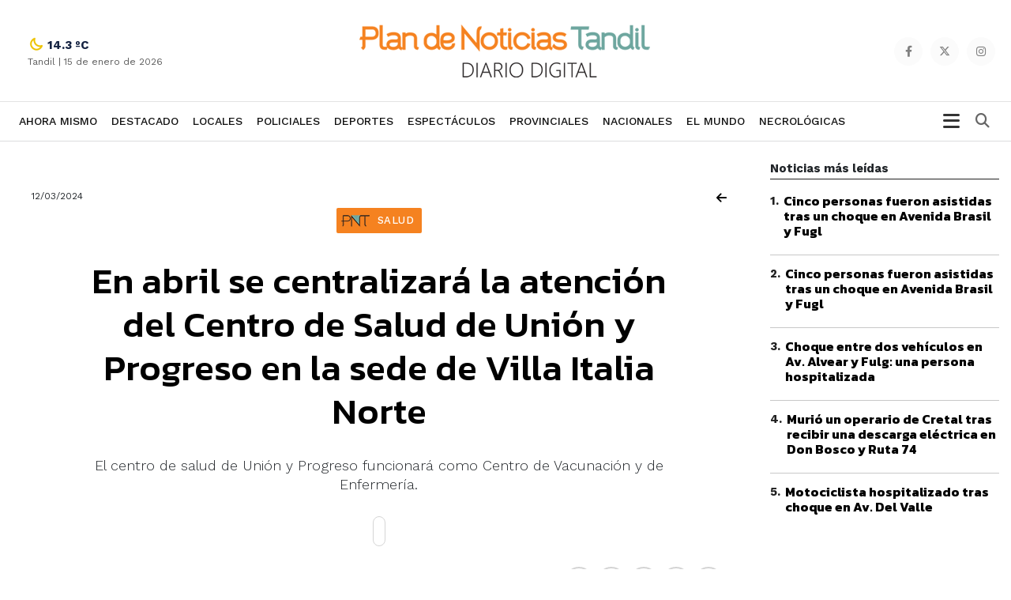

--- FILE ---
content_type: text/html; charset=UTF-8
request_url: https://www.plandenoticiastandil.com/nota-en-abril-se-centralizara-la-atencion-del-centro-de-salud-de-union-y-progreso-en-la-sede-de-villa-italia-norte-80992
body_size: 13136
content:
    <!DOCTYPE html>
    <html>
    <head>
      <meta charset="utf-8">
      <base href="https://www.plandenoticiastandil.com/">
      <meta http-equiv="X-UA-Compatible" content="IE=edge">
      <meta name="viewport" content="width=device-width, initial-scale=1.0, minimum-scale=1.0, maximum-scale=1.0, user-scalable=0">
      <meta name="description" content="">
      <meta name="author" content="El Editor">
      <link rel="icon" type="image/png" href="favicon.ico">
      <title>
        En abril se centralizará la atención del Centro de Salud de Unión y Progreso en la sede de Villa Italia Norte      </title>
      <meta name="description" content="El centro de salud de Unión y Progreso funcionará como Centro de Vacunación y de Enfermería.">
      <link rel="canonical" href="https://www.plandenoticiastandil.com/nota-en-abril-se-centralizara-la-atencion-del-centro-de-salud-de-union-y-progreso-en-la-sede-de-villa-italia-norte-80992" />
            <meta property="og:image" content="https://www.plandenoticiastandil.com//contenido/noticias/original/2024/03/12/1710284588.webp" />
      <meta property="og:url" content="https://www.plandenoticiastandil.com/nota-en-abril-se-centralizara-la-atencion-del-centro-de-salud-de-union-y-progreso-en-la-sede-de-villa-italia-norte-80992" />
      <meta property="og:title" content="En abril se centralizará la atención del Centro de Salud de Unión y Progreso en la sede de Villa Italia Norte" />
      <meta property="og:description" content="El sistema integrado de salud pública de tandil dispuso que
desde el próximo 1 de abril se fortalecerá el funcionamiento del centro de
salud comunitaria de villa italia norte donde se centralizar" />
      <meta name="twitter:card" content="summary_large_image">
      <meta name="twitter:site" content="@radiotandil">
      <meta name="twitter:creator" content="@radiotandil">
      <meta name="twitter:title" content="En abril se centralizará la atención del Centro de Salud de Unión y Progreso en la sede de Villa Italia Norte">
      <meta name="twitter:description" content="El sistema integrado de salud pública de tandil dispuso que
desde el próximo 1 de abril se fortalecerá el funcionamiento del centro de
salud comunitaria de villa italia norte donde se centralizar">
      <meta name="twitter:image" content="https://www.plandenoticiastandil.com//contenido/noticias/original/2024/03/12/1710284588.webp">

<!-- CCS GENERAL -->
<link rel="preload" href="css/bootstrap.min.css" as="style" onload="this.onload=null;this.rel='stylesheet'">
    <noscript>
        <link rel="stylesheet" href="css/bootstrap.min.css">
    </noscript>

<!-- CABECERA 1 -->
<link rel="stylesheet" href="css/custom-2.css?v=1.24" />
<link href="css/search-styles.css?v=1.24" rel="stylesheet" type="text/css" />
<!-- FIN CABECERA 1 -->

<!-- CABECERA 2 
<link rel="stylesheet" href="cabecera-2/header-2020.css">
 FIN CABECERA 2 -->

<!-- CABECERA 3 
<link rel="stylesheet" href="cabecera-3/custom-2.css?v=1.24" />
<link href="cabecera-3/search-styles.css?v=1.24" rel="stylesheet" type="text/css" />
 FIN CABECERA 3 -->

<link rel="stylesheet" href="css/basic-styles.css?v=1.24" />
<link rel="stylesheet" href="css/personal-styles.css?v=1.24" />
<link rel="stylesheet" href="css/casas-de-hoy.css?v=1.24" />
<link rel="stylesheet" href="css/card.css?v=1.24" />
<link rel="stylesheet" href="css/modulos.css?v=1.24" />
<link rel="stylesheet" href="css/polsk-styles.css?v=1.24" />

<!-- CCS FUENTES -->

<link rel="preload" type="text/css" href="https://fonts.googleapis.com/css2?family=Kanit:wght@200;300;400;500;600;700;800&family=Work+Sans:wght@200;300;400;500;600;700;800&display=swap" as="style" onload="this.onload=null;this.rel='stylesheet'">
<noscript><link type="text/css" rel="stylesheet" href="https://fonts.googleapis.com/css2?family=Kanit:wght@200;300;400;500;600;700;800&family=Work+Sans:wght@200;300;400;500;600;700;800&display=swap"></noscript>


<link rel="stylesheet" type="text/css" href="fontawesome-free-6.4.2-web/css/all.css"/>
<!-- OWL CAROUSEL -->
<link href="js/owl-carousel/owl.carousel.css?v=1.24" rel="stylesheet">   
<link href="js/owl-carousel/owl.theme.default.min.css" rel="stylesheet">
<!-- OTHER CAROUSEL -->
<link href="css/personal-carousel.css?v=1.24" rel="stylesheet">   
<!-- MARQUESINA -->
<link rel="stylesheet" href="css/jquery.smarticker.min.css" />
<link rel="stylesheet" href="css/marquesina.css?v=1.24" /> 
<!-- NEWS BOX -->
<link href="css/site.css?v=1.24" rel="stylesheet" type="text/css" />

<!-- GALERIA -->
<link rel="stylesheet" href="css/blueimp-gallery.min.css">
<link rel="stylesheet" href="css/bootstrap-image-gallery.css?v=1.24">

<link rel="stylesheet" href="css/sonar.css?v=1.24">

<link rel="stylesheet" href="css/productos-frame.css?v=1.24" />

<style type="text/css">.blanco{
color: white;
}</style>

<link rel="stylesheet" href="css/sidebar.css">

<link rel="stylesheet" href="gastronomia/gastronomia.css?v=1.24">

<style>

.mask-comercios {
  display: block;
  position: relative;
  background-repeat: no-repeat;
  background-position: center;
  background-size: cover;
  border-radius: 3px;
  overflow: hidden;
}

</style>
<link rel="stylesheet" href="css/productos-frame.css?v=1.24" />
<link rel="stylesheet" href="css/nota-amplia.css?v=1.24" />
<!-- Global site tag (gtag.js) - Google Analytics -->
<script async src="https://www.googletagmanager.com/gtag/js?id=UA-115303377-1"></script>
<script>
window.dataLayer = window.dataLayer || [];
function gtag(){dataLayer.push(arguments);}
gtag('js', new Date());
gtag('config', 'UA-115303377-1');
</script>

</head>

<body class="auto-padd">
  <!-- <input type="hidden" name="pagina_publicidades" value="amplia171"> -->
  <div id="fb-root"></div>
  <script>
    (function(d, s, id) {
      var js, fjs = d.getElementsByTagName(s)[0];
      if (d.getElementById(id)) return;
      js = d.createElement(s);
      js.id = id;
      js.src = "//connect.facebook.net/es_LA/sdk.js#xfbml=1&version=v2.6";
      fjs.parentNode.insertBefore(js, fjs);
    }(document, 'script', 'facebook-jssdk'));
  </script>
    <section class="">
  <input type="hidden" name="pagina_publicidades" value="amplia171">
  <div class="navbar navbar-default navbar-fixed-top normal yamm condensed" role="navigation">

  <div class="color-nav-1 hidden">
      <div class="container padd-edit">   
              <div class="top-sup">


				  
                <div class="weather-top hidden-lg hidden-md ajax-clima"> 
                  <!-- carga con ajax-->
                </div>

                <p class="sub-menu-superior hidden-xs hidden-sm"><a href="cdh-destacados.php">Buscador de propiedades</a> | <a href="cdh-resultados.php?apta_credito=si&desde=&hasta=&opcion=&tipo=&orden=valor&f=desc&moneda=&dormitorios=2">Propiedades aptas para créditos</a></p>

                <p class="pull-left fecha-top hidden-lg hidden-md">
                                        <small>
                        <span class="hidden-xs">Jueves</span> 
                        15 de enero de 2026            </small>
                  </p>

                  <span class="redes-head list-inline pull-right">
                                          <a href="https://www.facebook.com/PNTdiariodigital" target="_blank" class="social"><i class="fa-brands fa-facebook-f"></i></a>
                                                              <a href="https://twitter.com/PNTdiario" target="_blank" class="social"><i class="fa-brands fa-x-twitter"></i></a>
                                                                                                      <a href="https://www.instagram.com/plandenoticias/" target="_blank" class="social"><i class="fa-brands fa-instagram"></i></a>
                    					 
					 
					   
                  </span> 
                </div>   
            </div>
          </div><!-- FIN SECTION -->

    <div class="color-nav-2">

            <div class="container padd-edit">

                    <div class="menu-color1">  

               <div class="clasificados hidden-xs text-right">
               <span class="redes-head list-inline clearfix no-padding">  
				                                     <a href="https://www.facebook.com/PNTdiariodigital" target="_blank" class="social"><i class="fa-brands fa-facebook-f"></i></a>
                                                                                                                  <a href="https://twitter.com/PNTdiario" target="_blank" class="social"><i class="fa-brands fa-x-twitter"></i></a>
                                                                                                                                                                                  <a href="https://www.instagram.com/plandenoticias/" target="_blank" class="social"><i class="fa-brands fa-instagram"></i></a>
                                                        </span> 
                    </div>

                    <div class="weather hidden-sm hidden-xs ajax-clima">
                        <!-- carga con ajax-->
                      </div>

                    <div class="navbar-header">    
                        <button type="button" class="navbar-toggle x collapsed" data-toggle="collapse" data-target=".navbar-collapse">
                            <span class="icon-bar"></span>
                            <span class="icon-bar"></span>
                            <span class="icon-bar"></span>
                          </button>         

                        <a class="navbar-brand" href="index.html"><img src="img/logo.png?v=1.24"></a>
                      </div>
                    </div>

                    <div class="clearfix"></div>
                  </div><!--/.container-fluid -->

         </div>       


  <div class="color-nav-3">

          <div class="container padd-edit">
                  <div class="clearfix"></div>

                    <div class="navbar-collapse collapse menu-color2">
                        <ul class="nav navbar-nav navbar-left">
							
							<li class="logotipo"><a href="index.html" class="no-padding"><img src="img/logo-menu.png?v=1.24" height="48" class="hidden-xs"></a></li>
                            <!-- <li class="hidden-sm hidden-md hidden-lg"><a href="clasificados.php">Clasificados</a></li> -->
                    				<li >
                              <a href="index.html">Ahora mismo</a></li>
                                                                                <li >
                                                                            <a href="destacado.html">Destacado</a>
                                                                          </li>
                                                                                                                    <li >
                                                                            <a href="locales.html">Locales</a>
                                                                          </li>
                                                                                                                    <li >
                                                                            <a href="policiales.html">Policiales</a>
                                                                          </li>
                                                                                                                    <li >
                                                                            <a href="deportes.html">Deportes</a>
                                                                          </li>
                                                                                                                    <li >
                                                                            <a href="espectaculos.html">Espectáculos</a>
                                                                          </li>
                                                                                                                    <li >
                                                                            <a href="provinciales.html">Provinciales</a>
                                                                          </li>
                                                                                                                    <li >
                                                                            <a href="nacionales.html">Nacionales</a>
                                                                          </li>
                                                                                                                    <li >
                                                                            <a href="el-mundo.html">El Mundo</a>
                                                                          </li>
                                                                                                                    <li >
                                                                            <a href="necrologicas.php" >Necrológicas</a>
                                                                          </li>
                                                                
                            <!--
							<li><a class="clasificados-buy" target="_blank" href="https://www.buybuy.com.ar/demo/">Clasificados Tandil</a></li>
-->
                            
                            
                            

                                <!-- COLORES 
                                      AGRO #66CC00
                                    TECH #5AC7E6
                                    ESTILO DE VIDA #DF597E
                                    -->

              			    </ul>
						
							<!-- Begin button sidebar left toggle -->
							<div class="btn-collapse-sidebar-left" style="margin: 12px 8px;
							padding: 0px;
							height: auto; float:right;">
							<i class="fa fa-bars icon-dinamic"></i>
							</div><!-- /.btn-collapse-sidebar-left -->

                                <ul class="nav navbar-nav navbar-right hidden-xs hidden">
                                      <li class="dropdown">
                                              <a href="#" class="dropdown-toggle" id="dLabel" data-toggle="dropdown"> <i class="fa fa-bars"></i></a>
                                                <ul class="dropdown-menu">
                                        <li ><a href="index.html">Inicio</a></li>
                                                                                <li >
                                                                            <a href="destacado.html">Destacado</a>
                                                                          </li>
                                                                                                                    <li >
                                                                            <a href="locales.html">Locales</a>
                                                                          </li>
                                                                                                                    <li >
                                                                            <a href="policiales.html">Policiales</a>
                                                                          </li>
                                                                                                                    <li >
                                                                            <a href="deportes.html">Deportes</a>
                                                                          </li>
                                                                                                                    <li >
                                                                            <a href="espectaculos.html">Espectáculos</a>
                                                                          </li>
                                                                                                                    <li >
                                                                            <a href="provinciales.html">Provinciales</a>
                                                                          </li>
                                                                                                                    <li >
                                                                            <a href="nacionales.html">Nacionales</a>
                                                                          </li>
                                                                                                                    <li >
                                                                            <a href="el-mundo.html">El Mundo</a>
                                                                          </li>
                                                                                                                    <li >
                                                                            <a href="necrologicas.php" >Necrológicas</a>
                                                                          </li>
                                                                   
                                      </ul>
                                            </li>
                                    </ul>

                          <form class="navbar-form" role="search" action="resultados.php">
            					<div class="input-group pull-right" style="width:100%;">
           						<input name="q" type="text" class="form-control pull-right" placeholder="Buscar dentro del diario">
            						<span class="input-group-btn ajuste">
              							<button type="reset" class="btn btn-default">
               								<span class="fa fa-times">
                  									<span class="sr-only">Cerrar</span>
                  								</span>
                							</button>
              							<button type="submit" class="btn btn-default">
               								<span class="fa fa-search">
                  									<span class="sr-only">Buscar</span>
                  								</span>
                							</button>
              						</span>
            					</div>
          				</form>
                  </div><!--/.nav-collapse -->
                  </div>


  </div>


              </div>		              

              </section>

    

            
  <div class="sidebar-left light-color sidebar-nicescroller toggle" style="outline: none;" tabindex="5000">



    <!-- Begin button sidebar left toggle -->
    <div class="btn-collapse-sidebar-left">
      <svg xmlns="http://www.w3.org/2000/svg" fill="none" viewBox="0 0 24 24"><path fill="#272727" fill-rule="evenodd" d="m12 10.586 4.243-4.243a1 1 0 1 1 1.414 1.414L13.414 12l4.243 4.243a1 1 0 1 1-1.414 1.414L12 13.414l-4.243 4.243a1 1 0 1 1-1.414-1.414L10.586 12 6.343 7.757a1 1 0 1 1 1.414-1.414L12 10.586Z" clip-rule="evenodd"></path></svg>
    </div><!-- /.btn-collapse-sidebar-left -->

    <div class="logo-lateral"><img src="img/logo.png?v=1.24" class="img-responsive"></div>

    <div class="profile clearfix hidden">
     <h2>Categorías</h2>
   </div>



   <ul class="sidebar-menu">
    <li class="hidden">
      <a href="panel.php">Inicio</a>
    </li>

        
    <li>
                                                                            <a href="destacado.html">Destacado</a>
                                          </li>

      
    <li>
                                                                            <a href="locales.html">Locales</a>
                                          </li>

      
    <li>
                                                                            <a href="policiales.html">Policiales</a>
                                          </li>

      
    <li>
                                                                            <a href="deportes.html">Deportes</a>
                                          </li>

      
    <li>
                                                                            <a href="espectaculos.html">Espectáculos</a>
                                          </li>

      
    <li>
                                                                            <a href="provinciales.html">Provinciales</a>
                                          </li>

      
    <li>
                                                                            <a href="nacionales.html">Nacionales</a>
                                          </li>

      
    <li>
                                                                            <a href="el-mundo.html">El Mundo</a>
                                          </li>

      
    <li>
                                                                            <a href="necrologicas.php" >Necrológicas</a>
                                          </li>

  </ul>

<div class="sidebar-footer hidden">
  <p class="infx">Si tiene alguna consulta comuniquese al </p>
</div>

</div>	
  <section class="padd-bot-top-20">
    <div class="container">
      <div class="row" style="display: flex;"> 

        <!----------- CONTENIDO DE LA NOTA ------------>
        <div class="col-lg-9 col-xs-12 amplia-nota-info">
          <div class="row">
            <div class="col-xs-12 hidden">
                          </div>
            <div class="col-xs-6">
              <p class="font-12 margin-bot-5">
                12/03/2024              </p>
            </div>
            <div class="col-xs-6"> <a href="javascript:history.back()" class="pull-right negro"><i class="fa fa-arrow-left"> </i></a> </div>
            <div class="col-xs-12 text-center"> <span class="card-category w-tag text-info" style="color: #ffffff !important;   background-color: #f58220;">
              Salud            </span> </div>
            <div class="col-lg-offset-1 col-lg-10 col-xs-12 padd-bot-top-20">
                        <h2 class="card-title titulo titulo-amplia">
              En abril se centralizará la atención del Centro de Salud de Unión y Progreso en la sede de Villa Italia Norte            </h2>
            <p class="fecha-interior hidden">
              12/03/2024            </p>
            <p class="texto2 light-300 text-center">
              El centro de salud de Unión y Progreso funcionará como Centro de Vacunación y de Enfermería.            </p>
            <a class="leer-noticia boton-escuchar" type="button" id="leer-noticia"></a> </div>
            <div class="col-xs-12">
              <div class="row padd-bot-10">
                <div class="col-lg-2 col-md-3 col-sm-4 col-xs-4 pull-left">
                                  </div>
                <div class="col-lg-4 col-md-4 col-sm-5 col-xs-8 pull-right">
                  <div class="share-buttons"> 
                    <!--<h5>Compartir</h5>-->
                    <div class="posts-shares">
                      <div class="social-shares clearfix">
                        <ul>
                          <li> <a href='javascript:window.open("https://www.facebook.com/sharer.php?u=https://www.plandenoticiastandil.com/nota-en-abril-se-centralizara-la-atencion-del-centro-de-salud-de-union-y-progreso-en-la-sede-de-villa-italia-norte-80992", "_new", "width=600, height=400, top=100, left=100");' class="btn-facebookk" title=""><i class="fa-brands fa-facebook-f"></i></a> </li>
                          <li> <a href='javascript:window.open("https://twitter.com/share?text=En abril se centralizará la atención del centro de salud de unión y progreso en la sede de villa italia norte&url=https://www.plandenoticiastandil.com/nota-en-abril-se-centralizara-la-atencion-del-centro-de-salud-de-union-y-progreso-en-la-sede-de-villa-italia-norte-80992", "_new", "width=600, height=400, top=100, left=100");' class="btn-twitterr" title=""><i class="fa-brands fa-x-twitter"></i></a> </li>
                          <li> <a class="btn-whatsappp" href="https://api.whatsapp.com/send?text=https://www.plandenoticiastandil.com/nota-en-abril-se-centralizara-la-atencion-del-centro-de-salud-de-union-y-progreso-en-la-sede-de-villa-italia-norte-80992" data-action="share/whatsapp/share" target="_blank"><i class="fa-brands fa-whatsapp"></i></a> </li>
                          <li> <a class="btn-infoo" href='javascript:window.open("https://t.me/share?url=https://www.plandenoticiastandil.com/nota-en-abril-se-centralizara-la-atencion-del-centro-de-salud-de-union-y-progreso-en-la-sede-de-villa-italia-norte-80992", "_new", "width=600, height=400, top=100, left=100");'><i class="fa-solid fa-paper-plane"></i></a> </li>
                          <li> <a class="btn-warningg" href="javascript:getlink();"><i class="fa fa-link"></i></a> </li>
                        </ul>
                      </div>
                    </div>
                  </div>
                  <!-- fin share --> 

                </div>
                <div class="col-lg-4 col-md-3 col-sm-3 text-right hidden-xs pull-right hidden">
                  <p class="comentarios-face"><a>comentarios (10)</a></p>
                </div>
              </div>
            </div>
            <div class="col-xs-12 padd-bot-20">
              <div id="transition-timer-carousel" class="carousel slide transition-timer-carousel box-fotos" data-ride="carousel"> 
                <!-- Wrapper for slides -->
                <div class="carousel-inner">
                                        <div class="item active"> <img src="contenido/../contenido/noticias/original/2024/03/12/1710284588.webp" class="img-responsive">
                                              </div>
                                      </div>
                <!-- Controls -->

                              </div>
                          </div>
                                                                      <div class="col-xs-12 padd-bot-10 ajax-publicidad-contenido" data-completar-con-rotador="si"> 
                        <!-- busco con ajax--> 
                      </div>
                                        <div class="col-xs-12 padd-bot-20">
                                          </div>
                    <div class="col-xs-12 padd-bot-10 detalle-noticia">
                                  <p class="MsoNormal">El Sistema Integrado de Salud Pública de Tandil dispuso que
desde el próximo 1º de abril se fortalecerá el funcionamiento del Centro de
Salud Comunitaria de Villa Italia Norte, donde se centralizará la atención de
los vecinos de esa zona. <o:p></o:p></p>

<p class="MsoNormal">En la actualidad funciona en las instalaciones del Club
Unión y Progreso un pequeño centro de dos consultorios que originalmente nació
como sala de Primeros Auxilios y atención de enfermería y luego fue sumando
servicios, y que desde esta fecha pasará su atención a la sede de Patagonia
977, que cuenta con mayor infraestructura y condiciones para la atención. El
Centro Unión y Progreso continuará funcionando los lunes, miércoles y viernes
de 8 a 15 hs., como centro de vacunación y atención de enfermería dado que es
el principal motivo de consulta en la actualidad.<o:p></o:p></p>

<p class="MsoNormal">El Centro de Salud Comunitaria de Villa Italia Norte
funciona desde 1992, y desde el año pasado creció a partir de la decisión del
S.I.S.P. de dotarlo de más consultorios. Cuenta con un equipo
interdisciplinario con capacidad de dar respuesta a los vecinos de esa zona del
partido.<o:p></o:p></p>

<p class="MsoNormal">El S.I.S.P. además mantiene en evaluación proyectos de
infraestructura para la creación o ampliación de algunos de los centros de
salud y la redefinición de las Áreas Programáticas, para garantizar los
procesos de atención a los vecinos de la mejor manera posible.<o:p></o:p></p><p></p>          </div>
                      


            <div class="col-xs-12 padd-bot-10 hidden">
              <div class="clearfix padd-bot-top-10" style="width:100%; overflow:hidden;">
                <div class="fb-like" data-href="https://www.plandenoticiastandil.com/nota-en-abril-se-centralizara-la-atencion-del-centro-de-salud-de-union-y-progreso-en-la-sede-de-villa-italia-norte-80992" data-layout="standard" data-action="like" data-show-faces="false" data-share="false"></div>
              </div>
            </div>

            

          




<div class="col-lg-12 col-md-12 col-sm-12 col-xs-12 padd-bot-10">
  <p class="bold-700">COMPARTE TU OPINION | DEJANOS UN COMENTARIO</p>
  <p class="texto texto5">Los comentarios publicados son de exclusiva responsabilidad de sus autores y las consecuencias derivadas de ellos pueden ser pasibles de sanciones legales.</p>
  <div class="fb-comments" data-href="https://www.plandenoticiastandil.com/nota-en-abril-se-centralizara-la-atencion-del-centro-de-salud-de-union-y-progreso-en-la-sede-de-villa-italia-norte-80992" data-numposts="5"></div>
</div>
          <div class="col-xs-12 padd-bot-10 ajax-publicidad-contenido"> 
            <!-- busco con ajax--> 
          </div>
                            </div>
                </div>
                <!----------- FINAL CONTENIDO DE LA NOTA ------------> 

                <!----------- LATERAL PUBLICIDADES ------------>
                <div class="col-lg-3 col-xs-12" style="    position: sticky;
    top: 80px;
    align-self: flex-start;">
                  <div class="row">

					  
			<div class="col-xs-12 mas-leidas">
				<div class="piecetitle">Noticias más leídas</div>

           

					<div class="item locked nomedia">
						<table cellspacing="0" cellpadding="0">
							<tbody><tr><td valign="top"><div class="number">1<span class="dot">.</span></div></td><td valign="top"><h2 class="card-title titulo titulo-xxs"><a href="2025/12/25/cinco-personas-fueron-asistidas-tras-un-choque-en-avenida-brasil-y-fugl">Cinco personas fueron asistidas tras un choque en Avenida Brasil y Fugl</a></h2></td></tr>
							</tbody>
						</table>
					</div>

          
            <div class="separator"></div>

             

					<div class="item locked nomedia">
						<table cellspacing="0" cellpadding="0">
							<tbody><tr><td valign="top"><div class="number">2<span class="dot">.</span></div></td><td valign="top"><h2 class="card-title titulo titulo-xxs"><a href="2025/12/25/cinco-personas-fueron-asistidas-tras-un-choque-en-avenida-brasil-y-fugl">Cinco personas fueron asistidas tras un choque en Avenida Brasil y Fugl</a></h2></td></tr>
							</tbody>
						</table>
					</div>

          
            <div class="separator"></div>

             

					<div class="item locked nomedia">
						<table cellspacing="0" cellpadding="0">
							<tbody><tr><td valign="top"><div class="number">3<span class="dot">.</span></div></td><td valign="top"><h2 class="card-title titulo titulo-xxs"><a href="2025/12/21/choque-entre-dos-vehiculos-en-av--alvear-y-fulg-una-persona-hospitalizada">Choque entre dos vehículos en Av. Alvear y Fulg: una persona hospitalizada</a></h2></td></tr>
							</tbody>
						</table>
					</div>

          
            <div class="separator"></div>

             

					<div class="item locked nomedia">
						<table cellspacing="0" cellpadding="0">
							<tbody><tr><td valign="top"><div class="number">4<span class="dot">.</span></div></td><td valign="top"><h2 class="card-title titulo titulo-xxs"><a href="2025/12/18/murio-un-operario-de-cretal-tras-recibir-una-descarga-electrica-en-don-bosco-y-ruta-74">Murió un operario de Cretal tras recibir una descarga eléctrica en Don Bosco y Ruta 74</a></h2></td></tr>
							</tbody>
						</table>
					</div>

          
            <div class="separator"></div>

             

					<div class="item locked nomedia">
						<table cellspacing="0" cellpadding="0">
							<tbody><tr><td valign="top"><div class="number">5<span class="dot">.</span></div></td><td valign="top"><h2 class="card-title titulo titulo-xxs"><a href="2025/12/27/motociclista-hospitalizado-tras-choque-en-av--del-valle">Motociclista hospitalizado tras choque en Av. Del Valle</a></h2></td></tr>
							</tbody>
						</table>
					</div>

          

			</div>

					  
                                                      </div>
              </div>
              <!----------- FINAL LATERAL PUBLICIDADES ------------> 

            </div>
            <!-- FIN ROW --> 
          </div>
          <!-- FIN CONTAINER --> 
        </section>
        <!-- FIN SECTION -->

        <!-- modulo 1 -->
    <section class="modulo-publicidad modulo-publicidad-contenido">
        <div class="container">
            <div class="row">

                            <div class="col-xs-12">

                    <div class="card radius-none gradiente">
                        
                                                            <img src="contenido/../contenido/dobyt/original/1767996512.jpg" border="0" class="img-responsive center-block hidden-xs">
                            
                                <img src="contenido/../contenido/dobyt/thumb/1767996513.jpg" border="0" class="img-responsive center-block hidden-sm hidden-md hidden-lg center-block">
                                                </div>

                </div>
            </div><!-- FIN ROW -->    
        </div><!-- FIN CONTAINER -->      
    </section><!-- FIN SECTION -->
    
<!-- modulo 15 -->
<section class="modulo modulo-15" style="background-color:#468C00;">
  <div class="container">
    <div class="row-fluid limite-horizontal">
      <div class="box-col">
        <div class="col-xs-12">
          <h2 class="card-title titulo titulo-xl text-center bg-h2">
            Espectáculos          </h2>
          <div class="separator-line-blanco hidden"></div>
        </div>
        <div class="clearfix"></div>
        <div class="col-xs-12">
          <div class="carousel_noticias">
                                    <div class="item">
              <div class="box-item">
                <div class="box-imagen">
                          
                                <a href="nota-el-festival-de-la-sierra-lanza-su-42ª-edicion-con-tres-noches-a-pura-tradicion-85207" class="mask-imagen"></a>
                                              <a href="nota-el-festival-de-la-sierra-lanza-su-42ª-edicion-con-tres-noches-a-pura-tradicion-85207"><img src="contenido/../contenido/noticias/thumb/2026/01/14/1768438294.webp" class="img-responsive"></a> </div>
                <p class="fecha">
            14 de enero de 2026 21:01          </p>
				  <h2 class="titulo titulo-xs tres-lineas"><a href="nota-el-festival-de-la-sierra-lanza-su-42ª-edicion-con-tres-noches-a-pura-tradicion-85207">
                  El Festival de la Sierra lanza su 42ª edición con tres noches a pura tradición                  </a></h2>
                              </div>
            </div>
                                    <div class="item">
              <div class="box-item">
                <div class="box-imagen">
                          
                                <a href="nota-comienza-tango-de-verano-en-el-teatro-de-la-confraternidad-85200" class="mask-imagen"></a>
                                              <a href="nota-comienza-tango-de-verano-en-el-teatro-de-la-confraternidad-85200"><img src="contenido/../contenido/noticias/thumb/2026/01/13/1768338252.webp" class="img-responsive"></a> </div>
                <p class="fecha">
            13 de enero de 2026 17:01          </p>
				  <h2 class="titulo titulo-xs tres-lineas"><a href="nota-comienza-tango-de-verano-en-el-teatro-de-la-confraternidad-85200">
                  Comienza &quot;Tango de Verano&quot; en el Teatro de la Confraternidad                  </a></h2>
                              </div>
            </div>
                                    <div class="item">
              <div class="box-item">
                <div class="box-imagen">
                          
                                <a href="nota-destacada-participacion-de-artistas-de-folklore-tandilenses-en-certamenes-nacionales-85191" class="mask-imagen"></a>
                                              <a href="nota-destacada-participacion-de-artistas-de-folklore-tandilenses-en-certamenes-nacionales-85191"><img src="contenido/../contenido/noticias/thumb/2026/01/10/1768016601.webp" class="img-responsive"></a> </div>
                <p class="fecha">
            9 de enero de 2026 23:01          </p>
				  <h2 class="titulo titulo-xs tres-lineas"><a href="nota-destacada-participacion-de-artistas-de-folklore-tandilenses-en-certamenes-nacionales-85191">
                  Destacada participación de artistas de folklore tandilenses en certámenes nacionales                  </a></h2>
                              </div>
            </div>
                                    <div class="item">
              <div class="box-item">
                <div class="box-imagen">
                          
                                <a href="nota-musica-en-los-jardines-85180" class="mask-imagen"></a>
                                              <a href="nota-musica-en-los-jardines-85180"><img src="contenido/../contenido/noticias/thumb/2026/01/07/1767755824.webp" class="img-responsive"></a> </div>
                <p class="fecha">
            7 de enero de 2026 00:01          </p>
				  <h2 class="titulo titulo-xs tres-lineas"><a href="nota-musica-en-los-jardines-85180">
                  Música en los Jardines                  </a></h2>
                              </div>
            </div>
                                    <div class="item">
              <div class="box-item">
                <div class="box-imagen">
                          
                                <a href="nota-ensayo-abierto-a-la-carta-de-la-banda-municipal-de-musica-85121" class="mask-imagen"></a>
                                              <a href="nota-ensayo-abierto-a-la-carta-de-la-banda-municipal-de-musica-85121"><img src="contenido/../contenido/noticias/thumb/2025/12/22/1766427917.webp" class="img-responsive"></a> </div>
                <p class="fecha">
            22 de diciembre de 2025 15:12          </p>
				  <h2 class="titulo titulo-xs tres-lineas"><a href="nota-ensayo-abierto-a-la-carta-de-la-banda-municipal-de-musica-85121">
                  Ensayo abierto &quot;a la carta&quot; de la Banda Municipal de Música                  </a></h2>
                              </div>
            </div>
                                    <div class="item">
              <div class="box-item">
                <div class="box-imagen">
                          
                                <a href="nota-tandil-sera-sede-del-evento-argentina-medita-2025-85112" class="mask-imagen"></a>
                                              <a href="nota-tandil-sera-sede-del-evento-argentina-medita-2025-85112"><img src="contenido/../contenido/noticias/thumb/2025/12/20/1766253039.webp" class="img-responsive"></a> </div>
                <p class="fecha">
            20 de diciembre de 2025 14:12          </p>
				  <h2 class="titulo titulo-xs tres-lineas"><a href="nota-tandil-sera-sede-del-evento-argentina-medita-2025-85112">
                  Tandil será sede del evento &quot;Argentina Medita 2025&quot;                  </a></h2>
                              </div>
            </div>
                                    <div class="item">
              <div class="box-item">
                <div class="box-imagen">
                          
                                <a href="nota-arte--libros-y-musica-para-despedir-el-ano-85111" class="mask-imagen"></a>
                                              <a href="nota-arte--libros-y-musica-para-despedir-el-ano-85111"><img src="contenido/../contenido/noticias/thumb/2025/12/20/1766252757.webp" class="img-responsive"></a> </div>
                <p class="fecha">
            20 de diciembre de 2025 14:12          </p>
				  <h2 class="titulo titulo-xs tres-lineas"><a href="nota-arte--libros-y-musica-para-despedir-el-ano-85111">
                  Arte, libros y música para despedir el año                  </a></h2>
                              </div>
            </div>
                                    <div class="item">
              <div class="box-item">
                <div class="box-imagen">
                          
                                <a href="nota-la-escuela-municipal-de-danzas-celebra-60-anos-con-una-emotiva-presentacion-de-cascanueces-85067" class="mask-imagen"></a>
                                              <a href="nota-la-escuela-municipal-de-danzas-celebra-60-anos-con-una-emotiva-presentacion-de-cascanueces-85067"><img src="contenido/../contenido/noticias/thumb/2025/12/13/1765655382.webp" class="img-responsive"></a> </div>
                <p class="fecha">
            13 de diciembre de 2025 16:12          </p>
				  <h2 class="titulo titulo-xs tres-lineas"><a href="nota-la-escuela-municipal-de-danzas-celebra-60-anos-con-una-emotiva-presentacion-de-cascanueces-85067">
                  La Escuela Municipal de Danzas celebra 60 años con una emotiva presentación de &quot;Cascanueces&quot;                  </a></h2>
                              </div>
            </div>
                      </div>
        </div>
      </div>
    </div>
  </div>
</section>

<!-- modulo 15 -->
<section class="modulo modulo-15" style="background-color:#a1a60d;">
  <div class="container">
    <div class="row-fluid limite-horizontal">
      <div class="box-col">
        <div class="col-xs-12">
          <h2 class="card-title titulo titulo-xl text-center bg-h2">
            Deportes          </h2>
          <div class="separator-line-blanco hidden"></div>
        </div>
        <div class="clearfix"></div>
        <div class="col-xs-12">
          <div class="carousel_noticias">
                                    <div class="item">
              <div class="box-item">
                <div class="box-imagen">
                          
                                <a href="nota-juventud-unida-se-prepara-para-volver-a-primera-despues-de-43-anos-85210" class="mask-imagen"></a>
                                              <a href="nota-juventud-unida-se-prepara-para-volver-a-primera-despues-de-43-anos-85210"><img src="contenido/../contenido/noticias/thumb/2026/01/15/1768449587.webp" class="img-responsive"></a> </div>
                <p class="fecha">
            15 de enero de 2026 00:01          </p>
				  <h2 class="titulo titulo-xs tres-lineas"><a href="nota-juventud-unida-se-prepara-para-volver-a-primera-despues-de-43-anos-85210">
                  Juventud Unida se prepara para volver a primera después de 43 años                  </a></h2>
                              </div>
            </div>
                                    <div class="item">
              <div class="box-item">
                <div class="box-imagen">
                          
                                <a href="nota-gerardo-villar-fue-presentado-como-director-tecnico-de-ferro-85201" class="mask-imagen"></a>
                                              <a href="nota-gerardo-villar-fue-presentado-como-director-tecnico-de-ferro-85201"><img src="contenido/../contenido/noticias/thumb/2026/01/13/1768338889.webp" class="img-responsive"></a> </div>
                <p class="fecha">
            13 de enero de 2026 18:01          </p>
				  <h2 class="titulo titulo-xs tres-lineas"><a href="nota-gerardo-villar-fue-presentado-como-director-tecnico-de-ferro-85201">
                  Gerardo Villar fue presentado como Director Técnico de Ferro                  </a></h2>
                              </div>
            </div>
                                    <div class="item">
              <div class="box-item">
                <div class="box-imagen">
                          
                                <a href="nota-duilio-botella-continuara-al-frente-de-santamarina-en-la-temporada-2026-85198" class="mask-imagen"></a>
                                              <a href="nota-duilio-botella-continuara-al-frente-de-santamarina-en-la-temporada-2026-85198"><img src="contenido/../contenido/noticias/thumb/2026/01/12/1768254507.webp" class="img-responsive"></a> </div>
                <p class="fecha">
            12 de enero de 2026 18:01          </p>
				  <h2 class="titulo titulo-xs tres-lineas"><a href="nota-duilio-botella-continuara-al-frente-de-santamarina-en-la-temporada-2026-85198">
                  Duilio Botella continuará al frente de Santamarina en la temporada 2026                  </a></h2>
                              </div>
            </div>
                                    <div class="item">
              <div class="box-item">
                <div class="box-imagen">
                          
                                <a href="nota-angel-porfilio-sera-el-nuevo-coordinador-del-futbol-de-ferro-85188" class="mask-imagen"></a>
                                              <a href="nota-angel-porfilio-sera-el-nuevo-coordinador-del-futbol-de-ferro-85188"><img src="contenido/../contenido/noticias/thumb/2026/01/08/1767889695.webp" class="img-responsive"></a> </div>
                <p class="fecha">
            8 de enero de 2026 13:01          </p>
				  <h2 class="titulo titulo-xs tres-lineas"><a href="nota-angel-porfilio-sera-el-nuevo-coordinador-del-futbol-de-ferro-85188">
                  Ángel Porfilio será el nuevo Coordinador del Fútbol de Ferro                  </a></h2>
                              </div>
            </div>
                                    <div class="item">
              <div class="box-item">
                <div class="box-imagen">
                          
                                <a href="nota-la-conduccion-de-santamarina-regularizo-pagos-salariales-y-apunta-a-un-2026-ordenado-85154" class="mask-imagen"></a>
                                              <a href="nota-la-conduccion-de-santamarina-regularizo-pagos-salariales-y-apunta-a-un-2026-ordenado-85154"><img src="contenido/../contenido/noticias/thumb/2025/12/31/1767208983.webp" class="img-responsive"></a> </div>
                <p class="fecha">
            31 de diciembre de 2025 16:12          </p>
				  <h2 class="titulo titulo-xs tres-lineas"><a href="nota-la-conduccion-de-santamarina-regularizo-pagos-salariales-y-apunta-a-un-2026-ordenado-85154">
                  La conducción de Santamarina regularizó pagos salariales y apunta a un 2026 ordenado                  </a></h2>
                              </div>
            </div>
                                    <div class="item">
              <div class="box-item">
                <div class="box-imagen">
                          
                                <a href="nota-la-liga-tandilense-cerro-el-ano-con-la-ultima-reunion-de-presidentes-85153" class="mask-imagen"></a>
                                              <a href="nota-la-liga-tandilense-cerro-el-ano-con-la-ultima-reunion-de-presidentes-85153"><img src="contenido/../contenido/noticias/thumb/2025/12/31/1767160779.webp" class="img-responsive"></a> </div>
                <p class="fecha">
            31 de diciembre de 2025 02:12          </p>
				  <h2 class="titulo titulo-xs tres-lineas"><a href="nota-la-liga-tandilense-cerro-el-ano-con-la-ultima-reunion-de-presidentes-85153">
                  La Liga Tandilense cerró el año con la última reunión de presidentes                  </a></h2>
                              </div>
            </div>
                                    <div class="item">
              <div class="box-item">
                <div class="box-imagen">
                          
                                <a href="nota-gimnasia-y-esgrima--campeon-anual-de-primera-a-y-dueno-de-la-copa-ruben-conti-85131" class="mask-imagen"></a>
                                              <a href="nota-gimnasia-y-esgrima--campeon-anual-de-primera-a-y-dueno-de-la-copa-ruben-conti-85131"><img src="contenido/../contenido/noticias/thumb/2025/12/24/1766550029.webp" class="img-responsive"></a> </div>
                <p class="fecha">
            24 de diciembre de 2025 01:12          </p>
				  <h2 class="titulo titulo-xs tres-lineas"><a href="nota-gimnasia-y-esgrima--campeon-anual-de-primera-a-y-dueno-de-la-copa-ruben-conti-85131">
                  Gimnasia y Esgrima, campeón anual de Primera A y dueño de la Copa &quot;Rubén Conti&quot;                  </a></h2>
                              </div>
            </div>
                                    <div class="item">
              <div class="box-item">
                <div class="box-imagen">
                          
                                <a href="nota-finalizo-el-gran-prix-intercolegial-de-ajedrez-premio-uthgra-tandil-85130" class="mask-imagen"></a>
                                              <a href="nota-finalizo-el-gran-prix-intercolegial-de-ajedrez-premio-uthgra-tandil-85130"><img src="contenido/../contenido/noticias/thumb/2025/12/23/1766538783.webp" class="img-responsive"></a> </div>
                <p class="fecha">
            23 de diciembre de 2025 22:12          </p>
				  <h2 class="titulo titulo-xs tres-lineas"><a href="nota-finalizo-el-gran-prix-intercolegial-de-ajedrez-premio-uthgra-tandil-85130">
                  Finalizó el Gran Prix Intercolegial de Ajedrez &quot;Premio UTHGRA Tandil&quot;                  </a></h2>
                              </div>
            </div>
                      </div>
        </div>
      </div>
    </div>
  </div>
</section>
<!-- modulo 1 -->
<!-- modulo 40 -->

<section class="modulo modulo-40">
  <div class="container">
    <div class="row">
            <div class="col-lg-8 col-md-8 col-sm-12 col-xs-12 padd-bot-15">
        <p class="etiqueta-top" style="color: #468C00">
          Locales        </p>
        <div class="box-imagen">

                
                                <a href="nota-en-los-proximos-dias-se-iniciaran-las-obras-de-infraestructura-para-la-puesta-en-marcha-de-la-planta-de-hormigon-85211" class="mask-imagen"></a>
          
          <a href="nota-en-los-proximos-dias-se-iniciaran-las-obras-de-infraestructura-para-la-puesta-en-marcha-de-la-planta-de-hormigon-85211"><img src="contenido/../contenido/noticias/original/2026/01/15/1768520195.webp" class="img-responsive"></a>
          <ul class="redes-notas-single">
            <li> <a href="nota-en-los-proximos-dias-se-iniciaran-las-obras-de-infraestructura-para-la-puesta-en-marcha-de-la-planta-de-hormigon-85211" title=""><i class="fa fa-share-alt"></i></a> </li>
          </ul>
          <ul class="redes-notas">
            <li> <a href='javascript:window.open("https://www.facebook.com/sharer.php?u=https://www.plandenoticiastandil.com/nota-en-los-proximos-dias-se-iniciaran-las-obras-de-infraestructura-para-la-puesta-en-marcha-de-la-planta-de-hormigon-85211", "_new", "width=600, height=400, top=100, left=100");' class="btn-facebook" title=""><i class="fa fa-facebook"></i></a> </li>
            <li> <a href='javascript:window.open("https://twitter.com/share?url=https://www.plandenoticiastandil.com/nota-en-los-proximos-dias-se-iniciaran-las-obras-de-infraestructura-para-la-puesta-en-marcha-de-la-planta-de-hormigon-85211", "_new", "width=600, height=400, top=100, left=100");' class="btn-twitter" title=""><i class="fa fa-twitter"></i></a> </li>
            <li> <a href='javascript:window.open("https://plus.google.com/share?url=https://www.plandenoticiastandil.com/nota-en-los-proximos-dias-se-iniciaran-las-obras-de-infraestructura-para-la-puesta-en-marcha-de-la-planta-de-hormigon-85211", "_new", "width=600, height=400, top=100, left=100");' class="btn-googleplus" title=""><i class="fa fa-google-plus"></i></a> </li>
            <li> <a class="whatsapp" href="whatsapp://send?text=https://www.plandenoticiastandil.com/nota-en-los-proximos-dias-se-iniciaran-las-obras-de-infraestructura-para-la-puesta-en-marcha-de-la-planta-de-hormigon-85211" data-action="share/whatsapp/share"><i class="fa fa-whatsapp"></i></a> </li>
          </ul>
        </div>
        <div class="overlay">
			<h6 class="card-category w-tag text-info">Locales</h6> 
			<h2 class="card-title titulo titulo-xl"><a href="nota-en-los-proximos-dias-se-iniciaran-las-obras-de-infraestructura-para-la-puesta-en-marcha-de-la-planta-de-hormigon-85211" class="negro">
              En los próximos días se iniciarán las obras de infraestructura para la puesta en marcha de la planta de hormigón            </a></h2>
          <p class="fecha">
            15 de enero de 2026 20:01          </p>
          <p class="texto">
                      </p>
        </div>
      </div>
                      <div class="col-lg-4 col-md-4 col-sm-6 col-xs-12 padd-bot-15">
          <p class="etiqueta-top" style="color: #468C00">
            nuevo sponsor deportivo          </p>
          <div class="box-imagen">

                  
                                <a href="nota-christian-daguerre-asumio-como-coordinador-del-futbol-amateur-de-santamarina-85209" class="mask-imagen"></a>
          
            <a href="nota-christian-daguerre-asumio-como-coordinador-del-futbol-amateur-de-santamarina-85209"><img src="contenido/../contenido/noticias/thumb/2026/01/15/1768449333.webp" class="img-responsive"></a>
            <ul class="redes-notas-single">
              <li> <a href="nota-christian-daguerre-asumio-como-coordinador-del-futbol-amateur-de-santamarina-85209" title=""><i class="fa fa-share-alt"></i></a> </li>
            </ul>
            <ul class="redes-notas">
              <li> <a href='javascript:window.open("https://www.facebook.com/sharer.php?u=https://www.plandenoticiastandil.com/nota-christian-daguerre-asumio-como-coordinador-del-futbol-amateur-de-santamarina-85209", "_new", "width=600, height=400, top=100, left=100");' class="btn-facebook" title=""><i class="fa fa-facebook"></i></a> </li>
              <li> <a href='javascript:window.open("https://twitter.com/share?url=https://www.plandenoticiastandil.com/nota-christian-daguerre-asumio-como-coordinador-del-futbol-amateur-de-santamarina-85209", "_new", "width=600, height=400, top=100, left=100");' class="btn-twitter" title=""><i class="fa fa-twitter"></i></a> </li>
              <li> <a href='javascript:window.open("https://plus.google.com/share?url=https://www.plandenoticiastandil.com/nota-christian-daguerre-asumio-como-coordinador-del-futbol-amateur-de-santamarina-85209", "_new", "width=600, height=400, top=100, left=100");' class="btn-googleplus" title=""><i class="fa fa-google-plus"></i></a> </li>
              <li> <a class="whatsapp" href="whatsapp://send?text=https://www.plandenoticiastandil.com/nota-christian-daguerre-asumio-como-coordinador-del-futbol-amateur-de-santamarina-85209" data-action="share/whatsapp/share"><i class="fa fa-whatsapp"></i></a> </li>
            </ul>
          </div>
          <div class="overlay">

            <p class="etiqueta" style="color: #468C00">
              nuevo sponsor deportivo            </p>
			<h6 class="card-category text-info">nuevo sponsor deportivo</h6>  
            <h2 class="card-title titulo titulo-xs"><a href="nota-christian-daguerre-asumio-como-coordinador-del-futbol-amateur-de-santamarina-85209" class="negro">
                Christian Daguerre asumió como Coordinador del Fútbol Amateur de Santamarina              </a></h2>
            <p class="fecha">
              15 de enero de 2026 00:01            </p>
          </div>
        </div>
                      <div class="col-lg-4 col-md-4 col-sm-6 col-xs-12 padd-bot-15">
          <p class="etiqueta-top" style="color: #468C00">
            18&#176; Encuentro Nacional de Cerámica (ENACER)          </p>
          <div class="box-imagen">

                  
                                <a href="nota-muestra-colectiva-de-ceramistas-de-todo-el-pais-en-el-espacio-multicultural-85208" class="mask-imagen"></a>
          
            <a href="nota-muestra-colectiva-de-ceramistas-de-todo-el-pais-en-el-espacio-multicultural-85208"><img src="contenido/../contenido/noticias/thumb/2026/01/15/1768448486.webp" class="img-responsive"></a>
            <ul class="redes-notas-single">
              <li> <a href="nota-muestra-colectiva-de-ceramistas-de-todo-el-pais-en-el-espacio-multicultural-85208" title=""><i class="fa fa-share-alt"></i></a> </li>
            </ul>
            <ul class="redes-notas">
              <li> <a href='javascript:window.open("https://www.facebook.com/sharer.php?u=https://www.plandenoticiastandil.com/nota-muestra-colectiva-de-ceramistas-de-todo-el-pais-en-el-espacio-multicultural-85208", "_new", "width=600, height=400, top=100, left=100");' class="btn-facebook" title=""><i class="fa fa-facebook"></i></a> </li>
              <li> <a href='javascript:window.open("https://twitter.com/share?url=https://www.plandenoticiastandil.com/nota-muestra-colectiva-de-ceramistas-de-todo-el-pais-en-el-espacio-multicultural-85208", "_new", "width=600, height=400, top=100, left=100");' class="btn-twitter" title=""><i class="fa fa-twitter"></i></a> </li>
              <li> <a href='javascript:window.open("https://plus.google.com/share?url=https://www.plandenoticiastandil.com/nota-muestra-colectiva-de-ceramistas-de-todo-el-pais-en-el-espacio-multicultural-85208", "_new", "width=600, height=400, top=100, left=100");' class="btn-googleplus" title=""><i class="fa fa-google-plus"></i></a> </li>
              <li> <a class="whatsapp" href="whatsapp://send?text=https://www.plandenoticiastandil.com/nota-muestra-colectiva-de-ceramistas-de-todo-el-pais-en-el-espacio-multicultural-85208" data-action="share/whatsapp/share"><i class="fa fa-whatsapp"></i></a> </li>
            </ul>
          </div>
          <div class="overlay">

            <p class="etiqueta" style="color: #468C00">
              18&#176; Encuentro Nacional de Cerámica (ENACER)            </p>
			<h6 class="card-category text-info">18&#176; Encuentro Nacional de Cerámica (ENACER)</h6>  
            <h2 class="card-title titulo titulo-xs"><a href="nota-muestra-colectiva-de-ceramistas-de-todo-el-pais-en-el-espacio-multicultural-85208" class="negro">
                Muestra colectiva de ceramistas de todo el país en el Espacio Multicultural              </a></h2>
            <p class="fecha">
              15 de enero de 2026 00:01            </p>
          </div>
        </div>
          </div>
    <!-- FIN ROW -->

  </div>
  <!-- FIN CONTAINER -->

</section>
<!-- FIN SECTION -->        
<section class="seccion-newsletter blanco clearfix " style=" padding-bottom:20px; padding-top:20px;">
  <div class="container edit" style="border-top: solid 0px #dadada;">

    <div class="col-lg-4 col-md-4 col-sm-5 col-xs-12 padd-bot-10">
      <p class="titulo-f2 text-center-xs" style="color:#FFFFFF; margin-bottom:0px;">Subscribite para recibir
      todas nuestras novedades</p>
    </div>


    <div class="col-lg-8 col-md-8 col-sm-7 col-xs-12 padd-bot-top-20">

      <!-- CONFIRMACION DE ENVIO -->

      <div class="row confirmacion confirmacion-newsletter-footer" style="display:none;background-color: inherit;">
        <div class="col-xs-12">
          <div class="pull-left"><img src="img/green_check.png?v=1.24" width="55" height="45"></div>
          <h2 class="font-14 bold-700 margin-none" style="padding-top:0px;">Suscripción realizada con éxito</h2>
          <p class="font-14">¡Muchas gracias!</p>
        </div>
      </div>

      <!-- FIN CONFIRMACION -->

      <form class="form-newsletter-footer" method="post">
        <a name="newsletter"></a>
        <div class="input-group"  style="border-radius: 100px;overflow: hidden;border: solid 1px #c1c1c1;    background-color: white;">
          <input type="hidden" name="url" value="https://www.plandenoticiastandil.com/nota-en-abril-se-centralizara-la-atencion-del-centro-de-salud-de-union-y-progreso-en-la-sede-de-villa-italia-norte-80992">
          <input type="email" class="form-control input-lg radius-none" placeholder="Ingresá tu correo" name="email" required autocomplete="off" style="    z-index: 2;
          background: white;
          border-right-color: transparent;
          font-size: small;
          font-weight: 400;
          border: 0px;"/>
          <div class="input-group-btn">
            <div class="btn-group" role="group">
              <button type="submit" class="btn btn-info input-lg" style="background-color: #fff;
              border-color: #fff;
              border-radius: 100px;
              width: 80px; font-size:13px;"><img src="img/icon-f-5.png" width="22"></button>
            </div>
          </div>
        </div>
      </form>
    </div>

  </div><!-- container footer Ends --> 
</section>

<section class="hidden"  style="background-color:#070b0c;">
  <div class="container">
    <div class="col-xs-12 text-center">
      <ul class="list-inline social-buttons margin-none padd-bot-top-15">
                  <li><a href="https://www.facebook.com/PNTdiariodigital" target="_blank"><i class="fa fa-facebook"></i></a></li>
                          <li><a href="https://twitter.com/PNTdiario" target="_blank"><i class="fa fa-twitter"></i></a></li>
                                          <li><a href="https://www.instagram.com/plandenoticias/" target="_blank"><i class="fa fa-instagram"></i></a></li>
              </ul>
    </div>
  </div>
</section>
<section class="bg-footer">
  <div class="container edit padd-bot-top-10">
    <div class="row-fluid clearfix padding-top padding-bottom"> 

      <div class="col-lg-3 col-md-3 col-sm-8 col-xs-12 padd-bot-top-10 text-center">
        <p><img src="img/logo-footer.png?v=1.24" class="img-responsive center-block " style="margin-top:;"></p>
        <ul class="list-inline social-buttons margin-none padd-bot-top-15">
                      <li><a href="https://www.facebook.com/PNTdiariodigital" target="_blank"><i class="fa-brands fa-facebook-f"></i></a></li>
                                <li><a href="https://twitter.com/PNTdiario" target="_blank"><i class="fa-brands fa-x-twitter"></i></a></li>
                                                    <li><a href="https://www.instagram.com/plandenoticias/" target="_blank"><i class="fa-brands fa-instagram"></i></a></li>
                  </ul>



      </div>

      <div class="col-lg-3 col-md-3 col-sm-8 col-xs-12 padd-bot-top-10 padding-derecho">					<h2 class="font-18 bold-600 margin-none padd-bot-top-5 text-uppercase">Categorías</h2>
        <ul class="list-unstyled padd-bot-top-10 footer-sub-menu">
          
          <li><a href="/">Inicio</a></li>
                      
            <li><a href="policiales.html">Policiales</a></li>
                        
            <li><a href="provinciales.html">Provinciales</a></li>
                        
            <li><a href="necrologicas.html">Necrológicas</a></li>
                    </ul> 

      </div>

      <div class="col-lg-3 col-md-3 col-sm-8 col-xs-12 padd-bot-top-10 padding-derecho">

        <h2 class="font-18 bold-600 margin-none padd-bot-top-5 text-uppercase">Contacto</h2>
        <ul class="list-unstyled padd-bot-top-10 footer-sub-menu">
          <li><p class="margin-none"><a href="contacto.php?t=1">Redacción</a></p></li>
          <li><p class="margin-none"><a href="contacto.php?t=2">Carta al director</a></p></li>
          <li><p class="margin-none"><a href="contacto.php?t=3">Reportar error</a></p></li>
          <li><p class="margin-none"><a href="contacto.php?t=4">Contacto</a></p></li>

        </ul>

      </div>
      
      
      <div class="col-md-3 col-sm-3 col-xs-10 padd-bot-top-10">
       
        <h2 class="font-18 bold-600 margin-bot-10 padd-bot-top-5 text-uppercase">Plan de Noticias Tandil</h2>        
        <p class="font-14" style="line-height:25px;">
                                          Número de Edición : 791<br />
                                Propiedad Intelectual : En trámite<br />
                                          Tel : 249 4 52 87 81<br />
                  </p>
        
      </div>

    </div>      
  </div><!-- container footer Ends -->
</section>
<section style="background-color:#000; color: white;">
  <div class="container edit padd-bot-top-10">
    <div class="row-fluid">

     <div class="col-lg-8 col-md-8 col-sm-6 padd-5">
      <p class="no-margin text-center-xs small"><a href="https://servicios1.afip.gov.ar/" target="_blank"><img src="img/data-fiscal.png" border="0" /></a>&nbsp; © 2026 
       |  <strong>Plan de Noticias Tandil</strong> | </p>
    </div> 
    
    <div class="col-xs-12 hidden-md hidden-lg hidden-sm">
      <div class="centrar" style="width:220px;"><a href="https://www.creadoresdesitios.com.ar" target="_blank" class="cds"><span class="hidden-xs">CMS para diarios digitales</a></div>
      </div>
      <div class="col-lg-4 col-md-4  hidden-xs padd-5">
        <a href="https://www.creadoresdesitios.com.ar" target="_blank" class="cds">CMS para diarios digitales</a></div>
      </div>
    </div>
  </section>
  <div class="modal fade modal-acciones" id="modal-acciones" tabindex="-1" role="dialog" aria-labelledby="myModalLabel" aria-hidden="true">
    <div class="modal-dialog">
      <div class="modal-content modal-producto-carrito">                                      
        <!-- carga con ajax-->
      </div>
    </div>
  </div>

  <div class="modal fade modal-acciones" id="modal-cp" tabindex="-1" role="dialog" aria-labelledby="myModalLabel" aria-hidden="true">
    <div class="modal-dialog">
      <div class="modal-content"> 

        <div class="modal-header">
          <button class="close" type="button" data-dismiss="modal"><span class="fa fa-times blanco"></span></button>
          <h4 class="modal-title blanco">Ingresá tu código postal</h4>
        </div>

        <div class="modal-body">

          <div class="col-sm-12 col-xs-12">
            <h3 class="font-20 bold-700 hidden">Ingresá tu código postal</h3>
            <p>Podrás ver costos y tiempos de entrega precisos en todo lo que busques.</p>                 
          </div>  

          <div class="col-sm-12 col-xs-12 padd-bot-top-10">                                   

            <form action="" id="contact-form" name="newUserForm" class="clearfix row" method="post" role="form">
              <!-- Left Inputs -->

              <div class="col-lg-12 left">    

                <div class="row">
                  <div class="col-sm-7 col-xs-12">
                    <div class="form-group">
                      <label style="color: rgba(0,0,0,.55); font-weight:400; font-size:13px;">Ingresar un código postal</label>
                      <input type="text" name="cp" class="form-control input-md input-cp-general" rows="1" value="" autocomplete="off">
                    </div>
                  </div>

                  <div class="col-sm-3 col-xs-12">
                    <div class="form-group">
                      <button type="submit" class="btn btn-default-three btn-lg" style="margin-top: 13.2px;">Usar</button>
                    </div>
                  </div>

                </div><!-- /.row -->            

              </div>


            </form>

          </div>


          <div class="clearfix"></div>

        </div>

      </div>
    </div>
  </div>
        <!-- The Bootstrap Image Gallery lightbox, should be a child element of the document body -->
        <div id="blueimp-gallery" class="blueimp-gallery blueimp-gallery-controls"> 
          <!-- The container for the modal slides -->
          <div class="slides"></div>
          <!-- Controls for the borderless lightbox -->
          <h3 class="title"></h3>
          <a class="prev">‹</a> <a class="next">›</a> <a class="close">×</a> <a class="play-pause"></a>
          <ol class="indicator">
          </ol>
          <!-- The modal dialog, which will be used to wrap the lightbox content -->
          <div class="modal fade">
            <div class="modal-dialog">
              <div class="modal-content">
                <div class="modal-header">
                  <button type="button" class="close" aria-hidden="true">&times;</button>
                  <h4 class="modal-title"></h4>
                </div>
                <div class="modal-body next"></div>
                <div class="modal-footer">
                  <button type="button" class="btn btn-default pull-left prev"> <i class="glyphicon glyphicon-chevron-left"></i> Previous </button>
                  <button type="button" class="btn btn-primary next"> Next <i class="glyphicon glyphicon-chevron-right"></i> </button>
                </div>
              </div>
            </div>
          </div>
        </div>
        <div> </div>
                <!-- JS GENERAL -->
        <script src="js/jquery.min.js"></script>
        <script src="js/bootstrap.js"></script>



        <script src="js/common.js?v=1.9"></script>

        <!-- GALERIA -->
        <script src="js/jquery.blueimp-gallery.min.js"></script>
        <script src="js/bootstrap-image-gallery.js"></script>

        <!-- OWL CAROUSEL -->
        <script src="js/owl-carousel/owl.carousel.min.js"></script>
        <script src="js/owl-carousel/owl_slider.js?v=1.24"></script>

        <!--         <script src="https://code.responsivevoice.org/responsivevoice.js?key=ynpA9z0T"></script>
 -->

                <script>

            if ('speechSynthesis' in window) {
                console.log("Speech Synthesis is supported 🎉");
            } else {
                console.log("Speech Synthesis is not Supported 😞");
            }

            const speech = window.speechSynthesis;

            function getVoices() {
                let voices = speechSynthesis.getVoices();
                if (!voices.length) {
                    // some time the voice will not be initialized so we can call spaek with empty string
                    // this will initialize the voices 
                    let utterance = new SpeechSynthesisUtterance("");
                    speechSynthesis.speak(utterance);
                    voices = speechSynthesis.getVoices();
                }
                return voices;
            }



            function speak(text, voice, rate, pitch, volume) {
                // create a SpeechSynthesisUtterance to configure the how text to be spoken 
                let speakData = new SpeechSynthesisUtterance();
                speakData.volume = volume; // From 0 to 1
                speakData.rate = rate; // From 0.1 to 10
                speakData.pitch = pitch; // From 0 to 2
                speakData.text = text;
                speakData.lang = 'es';
                speakData.voice = voice;
                console.log(speakData.text);
                // pass the SpeechSynthesisUtterance to speechSynthesis.speak to start speaking 
                speech.speak(speakData);
            }



            var voice = getVoices();
            var textoLeerNoticiaOff = '<span>Escuchar artículo</span> <i class="fa fa-volume-up"></i>';
            var textoLeerNoticiaOn = '<span>Pausar lectura</span> <i class="fa fa-pause"></i>';
            $(".leer-noticia").html(textoLeerNoticiaOff);
            var inicieLector = false;

            $(".leer-noticia").click(function() {              

                if (!inicieLector) {
                    speak("En abril se centralizará la atención del Centro de Salud de Unión y Progreso en la sede de Villa Italia Norte. El centro de salud de Unión y Progreso funcionará como Centro de Vacunación y de Enfermería.. El Sistema Integrado de Salud Pública de Tandil dispuso quedesde el próximo 1º de abril se fortalecerá el funcionamiento del Centro deSalud Comunitaria de Villa Italia Norte, donde se centralizará la atención delos vecinos de esa zona. En la actualidad funciona en las instalaciones del ClubUnión y Progreso un pequeño centro de dos consultorios que originalmente naciócomo sala de Primeros Auxilios y atención de enfermería y luego fue sumandoservicios, y que desde esta fecha pasará su atención a la sede de Patagonia977, que cuenta con mayor infraestructura y condiciones para la atención. ElCentro Unión y Progreso continuará funcionando los lunes, miércoles y viernesde 8 a 15 hs., como centro de vacunación y atención de enfermería dado que esel principal motivo de consulta en la actualidad.El Centro de Salud Comunitaria de Villa Italia Nortefunciona desde 1992, y desde el año pasado creció a partir de la decisión delS.I.S.P. de dotarlo de más consultorios. Cuenta con un equipointerdisciplinario con capacidad de dar respuesta a los vecinos de esa zona delpartido.El S.I.S.P. además mantiene en evaluación proyectos deinfraestructura para la creación o ampliación de algunos de los centros desalud y la redefinición de las Áreas Programáticas, para garantizar losprocesos de atención a los vecinos de la mejor manera posible.", voice[4], 1, 0.8, 0.6);

                    inicieLector = true;
                    $(".leer-noticia").html(textoLeerNoticiaOn);
                    $(".leer-noticia").addClass("reproduciendo");
                } else {

                    if ($(this).hasClass("reproduciendo")) {
                        speech.pause()
                        $(".leer-noticia.reproduciendo").removeClass("reproduciendo");
                        $(".leer-noticia").html(textoLeerNoticiaOff);
                    } else {
                        speech.resume()
                        $(".leer-noticia").html(textoLeerNoticiaOn);
                        $(".leer-noticia").addClass("reproduciendo");
                    }
                }
                
            });

            

            window.addEventListener('beforeunload', function(e) {
              //e.preventDefault(); //esto hace que pregunte si desea abandonar la pagina
              speech.cancel();
            });


            $(document).ready(
                $(".leer-noticia").fadeIn()
            );
        </script>

        <script type="text/javascript">
            $(".boton-ver-video.ver-video").click(function(e) {
                e.preventDefault();
                $(".box-video").show();
                $(".box-fotos").hide();
                $(".boton-ver-video.ver-video").hide();
                $(".boton-ver-fotos").show();
            });
            $(".boton-ver-fotos").click(function(e) {
                e.preventDefault();
                $(".box-video").hide();
                $(".box-fotos").show();
                $(".boton-ver-video.ver-video").show();
                $(".boton-ver-fotos").hide();
            });
        </script>		
		
<script>//<![CDATA[
function getlink() {
var aux = document.createElement('input');
aux.setAttribute('value', window.location.href.split('?')[0].split('#')[0]);
document.body.appendChild(aux);
aux.select();
document.execCommand('copy');
document.body.removeChild(aux);
var css = document.createElement('style');
var estilo = document.createTextNode('#aviso {position:fixed; z-index: 9999999; top: 50%;left:50%;margin-left: -70px;padding: 10px 20px; background: #4bbbbd;border-radius: 5px; color: #fff; font-family: sans-serif;}');
css.appendChild(estilo);
document.head.appendChild(css);
var aviso = document.createElement('div');
aviso.setAttribute('id', 'aviso');
var contenido = document.createTextNode('Enlace copiado');
aviso.appendChild(contenido);
document.body.appendChild(aviso);
window.load = setTimeout('document.body.removeChild(aviso)', 2000);
}
</script>

<script>
$(document).ready(function(){

	/** SIDEBAR FUNCTION **/
	$('.sidebar-left ul.sidebar-menu li a').click(function() {
		"use strict";
		$('.sidebar-left li').removeClass('active');
		$(this).closest('li').addClass('active');	
		var checkElement = $(this).next();
			if((checkElement.is('ul')) && (checkElement.is(':visible'))) {
				$(this).closest('li').removeClass('active');
				checkElement.slideUp('fast');
			}
			if((checkElement.is('ul')) && (!checkElement.is(':visible'))) {
				$('.sidebar-left ul.sidebar-menu ul:visible').slideUp('fast');
				checkElement.slideDown('fast');
			}
			if($(this).closest('li').find('ul').children().length == 0) {
				return true;
				} else {
				return false;	
			}		
	});

	if ($(window).width() < 1025) {
		$(".sidebar-left").removeClass("sidebar-nicescroller");
		$(".sidebar-right").removeClass("right-sidebar-nicescroller");
		$(".nav-dropdown-content").removeClass("scroll-nav-dropdown");
	}
	/** END SIDEBAR FUNCTION **/
	
	
	/** BUTTON TOGGLE FUNCTION **/
	$(".btn-collapse-sidebar-left").click(function(){
		"use strict";
		$(".top-navbar").toggleClass("toggle");
		$(".sidebar-left").toggleClass("toggle");
		$(".page-content").toggleClass("toggle");
		$(".icon-dinamic").toggleClass("rotate-180");
		
		if ($(window).width() > 991) {
			if($(".sidebar-right").hasClass("toggle-left") === true){
				$(".sidebar-right").removeClass("toggle-left");
				$(".top-navbar").removeClass("toggle-left");
				$(".page-content").removeClass("toggle-left");
				$(".sidebar-left").removeClass("toggle-left");
				if($(".sidebar-left").hasClass("toggle") === true){
					$(".sidebar-left").removeClass("toggle");
				}
				if($(".page-content").hasClass("toggle") === true){
					$(".page-content").removeClass("toggle");
				}
			}
		}
	});
	$(".btn-collapse-sidebar-right").click(function(){
		"use strict";
		$(".top-navbar").toggleClass("toggle-left");
		$(".sidebar-left").toggleClass("toggle-left");
		$(".sidebar-right").toggleClass("toggle-left");
		$(".page-content").toggleClass("toggle-left");
	});
	$(".btn-collapse-nav").click(function(){
		"use strict";
		$(".icon-plus").toggleClass("rotate-45");
	});
	/** END BUTTON TOGGLE FUNCTION **/
	
	

	
});
</script>
        <script type="text/javascript">

    //Oculto boton de escuchar articulo para iOS, no se puede cambiar el idioma y lee en frances
          let isIOS = /iPad|iPhone|iPod/.test(navigator.platform) || (navigator.platform === 'MacIntel' && navigator.maxTouchPoints > 1);


          if (isIOS) {
            $("#leer-noticia").hide();
          }

        </script>

      </body>
      </html>
      

--- FILE ---
content_type: text/html; charset=UTF-8
request_url: https://www.plandenoticiastandil.com/ajax-clima.php?a=1768530608027
body_size: 143
content:


<p><span class="estado">
  <img alt="clima" src="img/tiempo/01n.png" class="img-responsive" />
</span> 14.3 ºC</p>

                    <small>
            <span class="hidden-xs">Tandil | </span> 
            15 de enero de 2026          </small>

--- FILE ---
content_type: text/html; charset=UTF-8
request_url: https://www.plandenoticiastandil.com/ajax-publicidad.php?tipo=Contenido&pagina=amplia171
body_size: 128
content:


    
        
            
                    <img src="contenido/../contenido/dobyt/original/1767996512.jpg" border="0" class="img-responsive center-block hidden-xs">
                
                    <img src="contenido/../contenido/dobyt/thumb/1767996513.jpg" border="0" class="img-responsive center-block hidden-sm hidden-md hidden-lg center-block">
                
            
    
    

--- FILE ---
content_type: text/css
request_url: https://www.plandenoticiastandil.com/css/polsk-styles.css?v=1.24
body_size: 1979
content:
body {
    font-family: -apple-system,BlinkMacSystemFont,"Segoe UI",Roboto,"Helvetica Neue",Arial,sans-serif,"Apple Color Emoji","Segoe UI Emoji","Segoe UI Symbol";
	font-family: 'Work Sans', sans-serif;
    font-size: 15px;
    font-weight: 400;
    line-height: 24px;
    color: #212529;
    text-align: left;
    background-color:#fff;
}

.h1, .h2, .h3, .h4, .h5, .h6, h1, h2, h3, h4, h5, h6 {
    margin-bottom: .5rem;
    font-family: inherit;
    font-weight: 500;
    line-height: 1.2;
    color: inherit;
}

h1, .h1, h2, .h2, h3, .h3 , h4, h5, h6 {
    margin-top: 0px;
    margin-bottom: 10px;
}

h1, .h1, h2, .h2, h3, .h3, h5, .h5 {
    font-family: "Kanit", sans-serif;
}

.h6, h6 {
    font-size: 16px;
}

p {
    /*font-family: 'Raleway', sans-serif;*/
}


@media (min-width: 1280px){
.container {
    width: 100%;
	max-width: 1380px;
}
}

.titulo-xl {
	font-size: 40px;
}


.titulo-lg {
	font-size: 32px;
}

.titulo-md {
	font-size: 28px;
}

.titulo-sm {
	font-size: 24px;
}

.titulo-xs {
	font-size: 20px;
}

.titulo-xxs {
	font-size: 18px;
}

.titulo-xxss {
	font-size: 15px;
}

@media (max-width: 767px) {
.titulo {
	font-size:18px !important;
}

.titulo-xxss {
	font-size: 14px !important;
}

}

/*-------- FLEXBOX ---------*/

.row-flex, .row-flex> div[class*='col-'] {  
    display: -webkit-box;
    display: -moz-box;
    display: -ms-flexbox;
    display: -webkit-flex;
    display: flex;
    flex:1 1 auto;
}

.row-flex-wrap {
	-webkit-flex-flow: row wrap;
    align-content: flex-start;
    flex:0;
}

.row-flex > div[class*='col-'], .container-flex > div[class*='col-'] {
	 margin:-.2px; /* hack adjust for wrapping */
}


.flex-col {
    display: flex;
    display: -webkit-flex;
    flex: 1 100%;
	flex-flow: column nowrap;
}

.flex-grow {
	display: flex;
    -webkit-flex: 2;
    flex: 2;
}

/*-------- FIN FLEXBOX ---------*/


/*----------- CARD BOX NOTAS ------------*/

.card {
	margin-top:15px;
	margin-bottom:15px;
	border:0px;
	border-bottom: 1px solid rgba(0,0,0,.125);
}

.card .card-body {
	padding:20px 5px;
	/*background-image:url(../img/triange-p.png);*/
	background-position:right bottom;
	background-repeat:no-repeat;
}

@media (max-width: 767px) {

.card {
	margin-left:-5px;
	margin-right:-5px;
}

.card .card-body {
	padding:20px 10px;
}
}

.card .card-header.card-header-image {
    position: relative;
    padding: 0;
    z-index: 1;
    margin-left: 15px;
    margin-right: 15px;
    margin-top: -30px;
    border-radius: 6px;
}

.card-plain .card-header-image {
    margin: 0!important;
    border-radius: 6px;
}

.card-title, .card-title a, .footer-big h2, .footer-big h2 a, .footer-big h5, .footer-big h5 a, .footer-brand, .footer-brand a, .info-title, .info-title a, .media .media-heading, .media .media-heading a, .title, .title a {
    color: #000;
    text-decoration: none;
}

.card-title a:hover {
    color: #6da69f;
    text-decoration: none;
}

.card-category {
    font-weight: 400;
}  

@media (max-width: 767px) {
.card-category {
    font-weight: 400;
	font-size:14px;
}  
}

.card-category {
	font-weight: 500;
	color: #fff !important;
	font-size: 13px;
	text-transform: uppercase;
	background-color: #f58220;
	display: inline-block;
	padding: 5px 8px;
	border-radius: 2px;
}

.card-category.inside {
    text-transform: uppercase;
    font-size: 12px;
    font-weight: 500;
    font-stretch: normal;
    font-style: normal;
    line-height: 26px;
    letter-spacing: 1.5px;
    color: #09243a !important;
    background-color: #29cccc;
    background: #29cccc;
    display: inline-block;
    padding: 0px 15px;
    position: relative;
    top: -5px;
    left: 0px;
    z-index: 100;
    border-radius: 0px;
}  


.card-category.w-tag {
    background-image: url(../img/tag-mp.png);
    background-position: center left;
    background-repeat: no-repeat;
    padding-left: 52px;
    padding-right: 10px;
    margin-bottom: 12px;
    border-radius: 2px;
    line-height: 22px;
    background-color: white;
    display: inline-block;
    width: max-content !important;
    color: #f58220 !important;
    font-size: 13px;
    letter-spacing: 0.5px;
    text-transform: uppercase;
    font-weight: 500;
}

@media (max-width: 767px) {
.card-horizontal .card-category {
	display:none;
}

}

.card-horizontal .card-category {
    margin-top: 6px;
    margin-bottom: 5px;
    font-size: 13px;
    text-transform: uppercase;
}


.card-description {

}

.card-title {
    margin-bottom: 12px;
}

.card .ver-mas{
    color: #0088e2;
    text-decoration: none;
	display:none;
}

.card-footer{
	display:none;
}   

.mask-imagen {
    color: #FFF;
    font-size: 11px;
    text-transform: uppercase;
    display: block;
    position: absolute;
    letter-spacing: 3px;
    height: 100%;
    width: 100%;
    top: 0px;
    z-index: 0;
    box-shadow: inset 0px 0px 40px #000;
    -webkit-box-shadow: inset 0px 0px 40px rgba(0, 0, 0, 0.24);
    -moz-box-shadow: inset 0px 0px 40px rgba(0, 0, 0, 0.24);
}

.mask-imagen:before {
    content: "";
    position: absolute;
    bottom: 0;
    right: 0;
    width: 0;
    height: 0;
    /*border-style: solid;
    border-width: 15px;
    border-color: #0088e2 #FFF #FFF #0088e2;*/
    z-index: 10;
}

.mask-video {
    color: #FFF;
    font-size: 11px;
    text-transform: uppercase;
    display: block;
    position: absolute;
    letter-spacing: 3px;
    background-image: url(../img/mask-video.png);
    background-position: center center;
    background-repeat: no-repeat;
    height: 100%;
    width: 100%;
    top: 0px;
    z-index: 1;
}

.mask-audio {
    color: #FFF;
    font-size: 11px;
    text-transform: uppercase;
    display: block;
    position: absolute;
    letter-spacing: 3px;
    background-image: url(../img/mask-audio.png);
    background-position: center center;
    background-repeat: no-repeat;
    height: 100%;
    width: 100%;
    top: 0px;
    z-index: 1;
}


.volanta {
    font-weight: 600;
    display: none;
}

.gradiente {
    background: repeating-linear-gradient(-45deg,#f0f3f0,#f0f3f0 5px,#fff,#fff 7px)!important;
	border:0px;
	width:100%;
}

/*----------- FIN CARD BOX NOTAS ------------*/

/*----------- MEDIA BOX NOTAS ------------*/

.media-body {
    -webkit-box-flex: 1;
    -ms-flex: 1;
    flex: 1;
}

.media-body  small{
    line-height: 1.5;
}


.media > .avatar:first-child.avatar-xs, .media > .avatar:first-child.avatar-sm {
    margin-right: 12px;
}
.avatar.avatar-xs {
    width: 37px;
    height: 37px;
    border-radius: 50%;
    float: left;
}

.blog-post-author .media-body small:nth-child(1) {
    color: #343a40;
}
.blog-post-author .media-body > * {
    display: block;
}
.blog-post-author .media-body small:nth-child(1) + small {
    color: #6c757d;
}
/*----------- MEDIA BOX NOTAS ------------*/

/*----------------- AMPLIA NOTA ---------*/

.amplia-nota-info {
    background-color:#FFF;
	padding:40px; 20px;
}

@media (max-width: 767px) {
.amplia-nota-info {
    background-color:#FFF;
	padding:20px; 20px;
}


}

.mask-imagen-fondo {
    display: block;
    background-position: center;
    background-size: cover;
    position: relative;
}

.elementor-video {
	max-width: 100%;
	width: 100%;
	margin: 0;
	line-height: 1;
	border: none;
	display: block;
}
.elementor-widget-video .e-hosted-video .elementor-video {
	-o-object-fit: cover;
	object-fit: cover;
}

.boton-cerrar-popup-video {
opacity: 1;
    top: 0px;
    top: 8px;
    position: absolute;
    right: 8px;
    z-index: 999;
    font-size: 28px;
    color: white;
    background-color: #F44336 !important;
    height: 34px;
    width: 34px;
    line-height: 30px;
    border-radius: 50px;
}

.boton-cerrar-popup-video:hover {
    background-color: #212121 !important;
	color: white;
}

.boton-cerrar-popup-video span {
	line-height: 0px;
	top: -2px;
	position: relative;
}

--- FILE ---
content_type: text/css
request_url: https://www.plandenoticiastandil.com/css/marquesina.css?v=1.24
body_size: 96
content:
.smarticker{
	margin-top:15px;
	margin-bottom:15px;
}
.theme3 .tickertitle {
    background-color: #0088e2;
}
.smarticker .sec1-2 {
    min-width: 11%;
}

--- FILE ---
content_type: text/css
request_url: https://www.plandenoticiastandil.com/css/productos-frame.css?v=1.24
body_size: 2178
content:
.font-ec {
    font-family: 'Lato', sans-serif !important;
}

@media (max-width: 767px) {
.row-xs {
	margin-right: -10px;
    margin-left: -10px;
}
.row-xs .col-xs-6 {
	padding-right:5px;
	padding-left:5px;
}
}

.product-col {
    /* margin-bottom: 20px; */
    /*background-color: rgba(245, 245, 245, 0.8);*/
    padding: 18px;
    /* text-align: center; */
    /* padding-bottom: 10px; */
    text-align: center;
    border: solid 1px rgba(224, 224, 224, 0.9);
	position: relative;
}

.product-col.over {
	/*overflow: hidden;
	position: relative;*/
	height: auto;
	/*border-bottom: solid 1px #E9E9E9;*/
}
.product-col.over:hover {
}
.product-col .image {
	position: relative;
	margin: -18px;
	margin-bottom:16px;
}
.product-col h2 {
    margin-top: 0px;
    height: 28px;
    overflow: hidden;
    margin-bottom: 10px;
    font-size: 12px;
    line-height: 14px;
    color: #111;
    font-family: 'Montserrat', sans-serif;
}
.product-col h2 a {
	color:#000;
	font-weight:600;
}
.product-col h2 a:hover {
	color: #ed0f17;
	text-decoration: none;
}
.product-col .valor {
	font-size: 20px;
	line-height: 22px;
	font-weight: 700;
	color: #006db2;
	display:block;
}
.product-col .valor-anterior {
	text-decoration: line-through;
	padding-left:10px;
	font-size: 12px;
	line-height: 16px;
	color:#999;
	display:block;
}
.product-col .tipo-unidad {
	font-size: 85%;
	color:#999;
	/*text-align:left;*/
}
.product-col .precio-color {
	color:#875f3e;
	margin-bottom:0px;
}
.product-col h2.limit {
	height: 60px;
	overflow: hidden !important;
	display: block;
	font-size: 16px;
}

.product-col .btn-sm {
    padding: 5px 9px;
	font-weight: 500;
	margin-right:8px;
}


.product-col .envio{
    position: absolute;
    left: 8%;
    z-index: 1;
    text-align: center;
    padding: 5px 10px;
    /* background-image: url(../img/tag-ofert.png); */
    margin-top: -10px;
    background-color: #ffffff;
    border-radius: 2px;
    font-size: 12px;
    border: solid 1px #eae5e5;
}

.img-mask {
	background-size: cover;
	background-position: center center;
	display: block;
	background-repeat: no-repeat;
	/*margin: 15px;*/
}
/* aca metimos mano

@media (min-width: 768px){	

.borde-producto {
	border-right: 1px solid #EEE;

}

} 

@media (min-width: 768px) and (max-width:991px){
.borde-producto {
	 margin-bottom: 40px;		 
}	

.lista-productos .col-sm-6:nth-child(2n) .borde-producto{
	border-right: 1px solid transparent;	

}

} 

@media (min-width: 992px) and (max-width:1199px){
.borde-producto {
	 margin-bottom: 60px;		 
}	

.lista-productos .col-md-4:nth-child(3n) .borde-producto{
	border-right: 1px solid transparent;
}

} 

@media (min-width: 1200px){
.borde-producto {
	 margin-bottom: 80px;		 
}	
.lista-productos .col-lg-3:nth-child(4n) .borde-producto{
	border-right: 1px solid transparent;
}
} 

*/

.borde-producto {
	border: 1px solid #E5E5E5;
	border-radius: 0px;
	overflow: hidden;
	margin-bottom:20px;
}
.borde-producto:hover {
	border: 1px solid #e1e1e1;
}
 @media (min-width: 768px) and (max-width:991px) {
 .borde-producto {
 margin-bottom: 40px;
}
}
 @media (min-width: 992px) and (max-width:1199px) {
 .borde-producto {
 margin-bottom: 50px;
}
}
 @media (min-width: 1200px) {
 .borde-producto {
 margin-bottom: 30px;
}
}



 .product-col.product-col-dos {
    float: left;
    display: inline-block;
	border: solid 5px #f1f1f1;
	padding:45px 14px;
}

.product-col.product-col-dos:hover {
    border: solid 5px #e1e1e1;
}

 .product-col.product-col-dos .image {
    position: relative;
    margin: 0px;
    margin-bottom: 16px;
    float: left;
    width: 48%;
    display: inline-block;
	padding-right: 15px;
}

 .product-col.product-col-dos .box-col-right {
    display: inline-block;
    float: left;
    width: 52%;
    position: relative;
}

.product-col.product-col-dos h2 {
    margin-top: 0px;
    height: 36px;
    overflow: hidden;
    margin-bottom: 10px;
    font-size: 14px;
    line-height: 18px;
    color: #111;
    font-family: 'Montserrat', sans-serif;
}

.product-col.product-col-dos .valor {
    font-size: 20px;
    line-height: 20px;
    font-weight: 700;
    color: #ed0f17;
}

 .product-col.product-col-dos .sale-tag {
    /* width: 68px; */
    /* height: 78px; */
    position: absolute;
    right: 8%;
    z-index: 1;
    text-align: center;
    padding: 5px 10px;
    /* background-image: url(../img/tag-ofert.png); */
    margin-top: -35px;
    background-color: #2a8f01;
    border-radius: 2px;
}

 .product-col.product-col-dos .envio{
    position: absolute;
    left: 8%;
    z-index: 1;
    text-align: center;
    padding: 5px 10px;
    /* background-image: url(../img/tag-ofert.png); */
    margin-top: -35px;
    background-color: #ffffff;
    border-radius: 2px;
    font-size: 12px;
    border: solid 1px #eae5e5;
}

 .titulo-span-rojo {
    display: inline-block;
    background-color: #cc0000;
    margin-left: -8px;
    padding: 0px 10px;
    color: white;
	position:relative;
    font-weight: 500;
}

.titulo-span-rojo:after {
	width: 0;
	height: 0;
	border-style: solid;
	border-width: 15px 0 15px 12px;
	border-color: transparent transparent transparent #cc0000;
	position:absolute;
	content:"\A";
	right: -12px;
}

 .titulo-span-gris {
    display: inline-block;
    background-color: #8BC34A;
    padding: 0px 10px;
    padding-left: 21px;
    color: white;
    position: relative;
	font-weight: 500;
}

 .titulo-span-gris:hover {
    background-color: #cc0000;
	color:#FFF;
}

.titulo-span-gris:after {
    width: 0;
    height: 0;
    border-style: solid;
    border-width: 15px 0 15px 12px;
    border-color: transparent transparent transparent #efefef;
    position: absolute;
    content: "\A";
    left: 0px;
}

/*------------------*/
.carousel_productos_promo .owl-stage {
		display: flex;
	}
.carousel_productos_promo .owl-item {
		display: flex;
		flex: 1 0 auto;
	}
	
.carousel_productos_promo .owl-item .item {
		display: flex;
	}
/*----------------*/	

.col-xs-5ths,
.col-sm-5ths,
.col-md-5ths,
.col-lg-5ths {
    position: relative;
    min-height: 1px;
    padding-right: 15px;
    padding-left: 15px;
}

.col-xs-5ths {
    width: 20%;
    float: left;
}

@media (min-width: 768px) {
    .col-sm-5ths {
        width: 20%;
        float: left;
    }
}

@media (min-width: 992px) {
    .col-md-5ths {
        width: 20%;
        float: left;
    }
}

@media (min-width: 1200px) {
    .col-lg-5ths {
        width: 20%;
        float: left;
    }
}
/*-------------- AMPLIA -------------------*/

.descuento {
	width: 100px;
	/* height: 70px; */



    background: #76c51b;
	z-index: 1;
	border-radius: 3px;
	text-align: center;
	padding: 7px 10px;
	;
	display:block;
	float:left;
	font-size:18px;
	font-weight:600;
	color:#FFF;
	margin-top:4px;
	margin-bottom:0px;
}

.select-num {
	width: 84px;
	margin-right: 4px;
	font-size: 16px;
}

sup {
	font-size: 14px;
	/*vertical-align: text-top;
    line-height: 36px;*/
    margin-left: 3px;
	font-weight: 500;
	display:none;
}
#mini-cart-list sup {
	font-size: 9px;
	line-height: 22px;
}

.precio {
	font-size: 38px;
    font-weight: 400;
    margin-right: 4px;
    color: #231f20;
    padding-right: 5px;
	line-height: 42px;
}
.antes {
	text-decoration: line-through;
	color: #808080;
	font-size: 24px;
	margin-right: 5px;
	padding-right:5px;
}

.separator-line-gris-3 {
    margin-bottom: 14px;
    padding: 0;
    margin-top: 0;
    margin-right: 0;
    margin-left: 0;
    border-top-width: 2px;
    border-top-style: solid;
    border-top-color: #eee;
}

.marco-gris {
 border: 1px solid #dedede;
 display:block;
}

.btn-comprar {
    color: #fff;
    background-color: #1d1d1d;
    height: auto;
    width: auto;
    border: 1px solid #1d1d1d;
    -webkit-transition: 0.5s;
    -moz-transition: 0.5s;
    -ms-transition: 0.5s;
    transition: 0.5s;
}

.btn-comprar:hover, .btn-comprar:focus, .btn-comprar:active, .btn-comprar.active, .open>.dropdown-toggle.btn-comprar {
    background-color: #698c00;
    border: 1px solid #70920a;
}


/*---------------------*/

.posts-shares-amplia {
float:left;
width:100%;
}

.share-buttons-amplia {
    width: 100%;
    display: inline-block;
    margin: 0;
    padding-top: 4px;
	padding-bottom: 4px;
    border-top-width: 1px;
    border-bottom-width: 1px;
    border-top-style: dotted;
    border-bottom-style: dotted;
    border-top-color: #CCC;
    border-bottom-color: #CCC;
}

.share-buttons-amplia h5 {
float:left;
text-align:center;
font-size:12px;
text-transform:uppercase;
position:relative;
font-weight:700;
margin-right:20px;
margin-bottom:4px;
margin-top: 8px;
}

.social-shares-amplia {
display:block;
padding:0;
}

.social-shares-amplia ul {
list-style:none;
margin:0;
padding:0;
padding-top:4px;
}

.social-shares-amplia ul li {
float:left;
list-style:none;
margin:0 0 0px;
padding:0;
}

.social-shares-amplia ul li a {
display:block;
float:left;
color:inherit;
background-image:none;
line-height:23px;
font-size:.9em;
margin:0 10px 0 0;
}

.social-share-amplias ul li a:hover i {
background:#fff;
color:#018d4e;
}

.share-pinterest {
background-image:none!important;
}

.social-shares-amplia ul li i {
display:inline-block;
font-size:14px;
background-color: #fff;
color: #231f20;
margin-right:6px;
-webkit-border-radius:30px;
-moz-border-radius:30px;
border-radius:30px;
width:26px;
height:26px;
text-align:center;
vertical-align:middle;
line-height:26px;
}


--- FILE ---
content_type: text/css
request_url: https://www.plandenoticiastandil.com/css/nota-amplia.css?v=1.24
body_size: 896
content:
.detalle-noticia p {
	/*margin-bottom:0px;*/
}

.boton-ver-video span {
	height: 14px;
	font-family: Lato;
	font-size: 14px;
	font-weight: 600;
	font-stretch: normal;
	font-style: normal;
	line-height: 34px;
	letter-spacing: normal;
	color: #464646;
	padding-left: 7px;
	/* text-align: center; */
	display: inline-block;
}

.boton-ver-video i {
width: 32px;
    height: 32px;
    /* border-radius: 33px; */
    /* background-color: #0076bd; */
    color: #f40000;
    text-align: center;
    line-height: 35px;
    float: left;
    font-size: 12px;
    font-size: 30px;
}

.titulo-amplia {
	font-size: 46px;
	font-weight: 500;
	color: #000;
	text-align: center;
	    margin-bottom: 30px;
}

@media (max-width: 767px) {
	.titulo-amplia {
		font-size: 26px !important;
		font-weight: 700;
	}
}


	.boton-escuchar {
		width: fit-content;
		height: 38px;
		border-radius: 33px;
		/* box-shadow: 0 3px 6px 0 rgb(0 0 0 / 16%); */
		background-color: #ffffff;
		border: solid 1px #d5d5d5;
		display: block;
		margin-top: 28px;
		margin-bottom: 6px;
		color: #0076bd !important;
		cursor: pointer;
		margin-left: auto;
		margin-right: auto;
		padding-right: 14px;
	}

	.boton-escuchar span {
		width: ;
		height: 13px;
		font-family: Lato;
		font-size: 13px;
		font-weight: normal;
		font-stretch: normal;
		font-style: normal;
		line-height: 34px;
		letter-spacing: normal;
		color: #000000;
		/*padding-left: 14px;*/
		text-align: ;
		display: inline-block;
		font-weight: 600;
	}

	.boton-escuchar i {
		width: 36px;
		height: 36px;
		border-radius: 33px;
		background-color: #ffffff;
		color: #9f9f9f;
		text-align: center;
		line-height: 36px;
		float: left;
		font-size: 12px;
		/*box-shadow: 0 3px 6px 0 rgb(0 0 0 / 16%);*/
		padding-left: 3px;
	}

.mas-leidas .piecetitle {
    font-weight: bold;
    line-height: 22px;
    font-size: 15px;
    border-bottom: 1px solid #202020;
    margin: 0 0 18px 0;
    padding: 3px 0 2px 0;
}

.mas-leidas .item .titulo{
	font-weight: 700;
}

.mas-leidas .item .titulo.titulo-xxs{
	font-size: 16px;
}

.mas-leidas .item .number{
    line-height: 18px;
    font-weight: bold;
    color: #202020;
    letter-spacing: -0.18px;
    margin-right: 6px;
}

.mas-leidas .separator {
	clear: both;
	font-size: 0;
	height: 28px;
	position: relative;
	width: 100%;
		
		border-top: 1px solid #c8c8c8 !important;
    height: 0 !important;
	
	margin: 8px 0 14px 0 !important;
}

.detalle-noticia blockquote {
    padding: 10px 30px;
    margin: 0 0 30px;
    font-size: 21px;
    line-height: 30px;
    border-left: 5px solid #f58220;
    margin-left: 30px;
    font-weight: 300;
    color: #111;
    font-style: italic;
}

.ul-hashtag .btn-default {
color: #fff;
    background-color: #f58220;
    border-color: #f58220;
    font-weight: 500;
    border-radius: 50px;
}

@media (min-width: 767px) {
.columna-derecha-st {
    position: sticky;
    top: 80px;
    align-self: flex-start;
}
}



